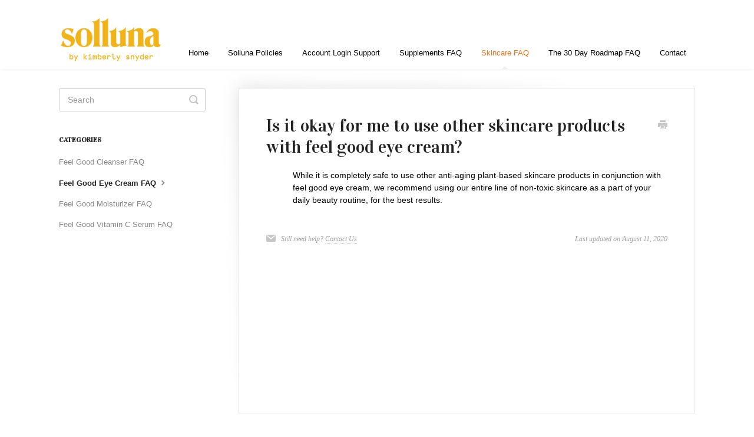

--- FILE ---
content_type: text/html; charset=utf-8
request_url: https://support.mysolluna.com/article/329-is-it-okay-for-me-to-use-other-skincare-products-with-feel-good-eye-cream
body_size: 3502
content:


<!DOCTYPE html>
<html>
    
<head>
    <meta charset="utf-8"/>
    <title>Is it okay for me to use other skincare products with feel good eye cream? - Solluna Support</title>
    <meta name="viewport" content="width=device-width, maximum-scale=1"/>
    <meta name="apple-mobile-web-app-capable" content="yes"/>
    <meta name="format-detection" content="telephone=no">
    <meta name="description" content="While it is completely safe to use other anti-aging plant-based skincare products in conjunction with feel good eye cream, we recommend using our entire line of"/>
    <meta name="author" content="Solluna"/>
    <link rel="canonical" href="https://support.mysolluna.com/article/329-is-it-okay-for-me-to-use-other-skincare-products-with-feel-good-eye-cream"/>
    
        
   
            <meta name="twitter:card" content="summary"/>
            <meta name="twitter:title" content="Is it okay for me to use other skincare products with feel good eye cream?" />
            <meta name="twitter:description" content="While it is completely safe to use other anti-aging plant-based skincare products in conjunction with feel good eye cream, we recommend using our entire line of"/>


    

    
        <link rel="stylesheet" href="//d3eto7onm69fcz.cloudfront.net/assets/stylesheets/launch-1768995111973.css">
    
    <style>
        body { background: #ffffff; }
        .navbar .navbar-inner { background: #ffffff; }
        .navbar .nav li a, 
        .navbar .icon-private-w  { color: #000000; }
        .navbar .brand, 
        .navbar .nav li a:hover, 
        .navbar .nav li a:focus, 
        .navbar .nav .active a, 
        .navbar .nav .active a:hover, 
        .navbar .nav .active a:focus  { color: #f57014; }
        .navbar a:hover .icon-private-w, 
        .navbar a:focus .icon-private-w, 
        .navbar .active a .icon-private-w, 
        .navbar .active a:hover .icon-private-w, 
        .navbar .active a:focus .icon-private-w { color: #f57014; }
        #serp-dd .result a:hover,
        #serp-dd .result > li.active,
        #fullArticle strong a,
        #fullArticle a strong,
        .collection a,
        .contentWrapper a,
        .most-pop-articles .popArticles a,
        .most-pop-articles .popArticles a:hover span,
        .category-list .category .article-count,
        .category-list .category:hover .article-count { color: #837d7d; }
        #fullArticle, 
        #fullArticle p, 
        #fullArticle ul, 
        #fullArticle ol, 
        #fullArticle li, 
        #fullArticle div, 
        #fullArticle blockquote, 
        #fullArticle dd, 
        #fullArticle table { color:#000000; }
    </style>
    
    <link rel="apple-touch-icon-precomposed" href="//d3eto7onm69fcz.cloudfront.net/assets/ico/touch-152.png">
    <link rel="shortcut icon" type="image/png" href="//d3eto7onm69fcz.cloudfront.net/assets/ico/favicon.ico">
    <!--[if lt IE 9]>
    
        <script src="//d3eto7onm69fcz.cloudfront.net/assets/javascripts/html5shiv.min.js"></script>
    
    <![endif]-->
    
        <script type="application/ld+json">
        {"@context":"https://schema.org","@type":"WebSite","url":"https://support.mysolluna.com","potentialAction":{"@type":"SearchAction","target":"https://support.mysolluna.com/search?query={query}","query-input":"required name=query"}}
        </script>
    
        <script type="application/ld+json">
        {"@context":"https://schema.org","@type":"BreadcrumbList","itemListElement":[{"@type":"ListItem","position":1,"name":"Solluna Support","item":"https://support.mysolluna.com"},{"@type":"ListItem","position":2,"name":"Skincare FAQ","item":"https://support.mysolluna.com/collection/259-skincare-faq"},{"@type":"ListItem","position":3,"name":"Is it okay for me to use other skincare products with feel good eye cream?","item":"https://support.mysolluna.com/article/329-is-it-okay-for-me-to-use-other-skincare-products-with-feel-good-eye-cream"}]}
        </script>
    
    
        <link href="https://fonts.googleapis.com/css2?family=Vidaloka&display=swap" rel="stylesheet">

<style>
#searchBar button {
    background: #c37f2a;
    border: 1px solid #c37f2a;
}
#searchBar button:hover {
    background: #c37f2a;
    border: 1px solid #c37f2a;
}
h1 {
font-family: 'Vidaloka', serif !important;
}
h2 {
font-family: 'Vidaloka', serif !important;
}
h3 {
font-family: 'Vidaloka', serif !important;
}
h4 {
font-family: 'Vidaloka', serif !important;
}
h5 {
font-family: 'Vidaloka', serif !important;
}
h6 {
font-family: 'Vidaloka', serif !important;
}
</style>
    
</head>
    
    <body>
        
<header id="mainNav" class="navbar">
    <div class="navbar-inner">
        <div class="container-fluid">
            <a class="brand" href="https://shop.mysolluna.com">
            
                
                    <img src="//d33v4339jhl8k0.cloudfront.net/docs/assets/529c1c84e4b010488044b7a7/images/5bd0cd0204286356f0a50750/solluna-logo-gold-gsuite.png" alt="Solluna Support" width="179" height="75">
                

            
            </a>
            
                <button type="button" class="btn btn-navbar" data-toggle="collapse" data-target=".nav-collapse">
                    <span class="sr-only">Toggle Navigation</span>
                    <span class="icon-bar"></span>
                    <span class="icon-bar"></span>
                    <span class="icon-bar"></span>
                </button>
            
            <div class="nav-collapse collapse">
                <nav role="navigation"><!-- added for accessibility -->
                <ul class="nav">
                    
                        <li id="home"><a href="/">Home <b class="caret"></b></a></li>
                    
                    
                        
                            <li  id="solluna-policies"><a href="/collection/141-solluna-policies">Solluna Policies   <b class="caret"></b></a></li>
                        
                            <li  id="account-login-support"><a href="/collection/382-account-login-support">Account Login Support  <b class="caret"></b></a></li>
                        
                            <li  id="supplements-faq"><a href="/collection/360-supplements-faq">Supplements FAQ  <b class="caret"></b></a></li>
                        
                            <li  class="active"  id="skincare-faq"><a href="/collection/259-skincare-faq">Skincare FAQ  <b class="caret"></b></a></li>
                        
                            <li  id="the-30-day-roadmap-faq"><a href="/collection/268-the-30-day-roadmap-faq">The 30 Day Roadmap FAQ   <b class="caret"></b></a></li>
                        
                    
                    
                        <li id="contact"><a href="#" class="contactUs" onclick="window.Beacon('open')">Contact</a></li>
                        <li id="contactMobile"><a href="#" class="contactUs" onclick="window.Beacon('open')">Contact</a></li>
                    
                </ul>
                </nav>
            </div><!--/.nav-collapse -->
        </div><!--/container-->
    </div><!--/navbar-inner-->
</header>
        <section id="contentArea" class="container-fluid">
            <div class="row-fluid">
                <section id="main-content" class="span9">
                    <div class="contentWrapper">
                        
    
    <article id="fullArticle">
        <h1 class="title">Is it okay for me to use other skincare products with feel good eye cream?</h1>
    
        <a href="javascript:window.print()" class="printArticle" title="Print this article" aria-label="Print this Article"><i class="icon-print"></i></a>
        <p></p>
<dl>
 <dd>
  While it is completely safe to use other anti-aging plant-based skincare products in conjunction with feel good eye cream, we recommend using our entire line of&nbsp;non-toxic skincare as a part of your daily beauty routine, for the best results.
 </dd>
</dl>
<p></p>
    </article>
    

    <section class="articleFoot">
    
        <i class="icon-contact"></i>
        <p class="help">Still need help?
            <a id="sbContact" href="#" class="contactUs" onclick="window.Beacon('open')">Contact Us</a>
            <a id="sbContactMobile" href="#" class="contactUs" onclick="window.Beacon('open')">Contact Us</a>
        </p>
    

    <time class="lu" datetime=2020-08-11 >Last updated on August 11, 2020</time>
    </section>

                    </div><!--/contentWrapper-->
                    
                </section><!--/content-->
                <aside id="sidebar" class="span3">
                 

<form action="/search" method="GET" id="searchBar" class="sm" autocomplete="off">
    
                    <input type="hidden" name="collectionId" value="5f24707c2c7d3a31c76a4b47"/>
                    <input type="text" name="query" title="search-query" class="search-query" placeholder="Search" value="" aria-label="Search" />
                    <button type="submit">
                        <span class="sr-only">Toggle Search</span>
                        <i class="icon-search"></i>
                    </button>
                    <div id="serp-dd" style="display: none;" class="sb">
                        <ul class="result">
                        </ul>
                    </div>
                
</form>

                
                    <h3>Categories</h3>
                    <ul class="nav nav-list">
                    
                        
                            <li ><a href="/category/290-feel-good-cleanser-faq">Feel Good Cleanser FAQ  <i class="icon-arrow"></i></a></li>
                        
                    
                        
                            <li  class="active" ><a href="/category/288-feel-good-eye-cream-faq">Feel Good Eye Cream FAQ  <i class="icon-arrow"></i></a></li>
                        
                    
                        
                            <li ><a href="/category/289-feel-good-moisturizer-faq">Feel Good Moisturizer FAQ  <i class="icon-arrow"></i></a></li>
                        
                    
                        
                            <li ><a href="/category/287-feel-good-vitamin-c-serum-faq">Feel Good Vitamin C Serum FAQ  <i class="icon-arrow"></i></a></li>
                        
                    
                    </ul>
                
                </aside><!--/span-->
            </div><!--/row-->
            <div id="noResults" style="display:none;">No results found</div>
            <footer>
                

<p>&copy;
    
        <a href="https://shop.mysolluna.com">Solluna</a>
    
    2026. <span>Powered by <a rel="nofollow noopener noreferrer" href="https://www.helpscout.com/docs-refer/?co=Solluna&utm_source=docs&utm_medium=footerlink&utm_campaign=Docs+Branding" target="_blank">Help Scout</a></span>
    
        
    
</p>

            </footer>
        </section><!--/.fluid-container-->
        
            

<script id="beaconLoader" type="text/javascript">!function(e,t,n){function a(){var e=t.getElementsByTagName("script")[0],n=t.createElement("script");n.type="text/javascript",n.async=!0,n.src="https://beacon-v2.helpscout.net",e.parentNode.insertBefore(n,e)}if(e.Beacon=n=function(t,n,a){e.Beacon.readyQueue.push({method:t,options:n,data:a})},n.readyQueue=[],"complete"===t.readyState)return a();e.attachEvent?e.attachEvent("onload",a):e.addEventListener("load",a,!1)}(window,document,window.Beacon||function(){});</script>
<script type="text/javascript">window.Beacon('init', 'be4760c1-2d6a-4f60-b99e-a25a54f757f9')</script>

<script type="text/javascript">
    function hashChanged() {
        var hash = window.location.hash.substring(1); 
        if (hash === 'contact') {
            window.Beacon('open')
        }
    }

    if (window.location.hash) {
        hashChanged()
    }

    window.onhashchange = function () {
        hashChanged()
    }

    window.addEventListener('hashchange', hashChanged, false);

</script>

        
        
    <script src="//d3eto7onm69fcz.cloudfront.net/assets/javascripts/app4.min.js"></script>

<script>
// keep iOS links from opening safari
if(("standalone" in window.navigator) && window.navigator.standalone){
// If you want to prevent remote links in standalone web apps opening Mobile Safari, change 'remotes' to true
var noddy, remotes = false;
document.addEventListener('click', function(event) {
noddy = event.target;
while(noddy.nodeName !== "A" && noddy.nodeName !== "HTML") {
noddy = noddy.parentNode;
}

if('href' in noddy && noddy.href.indexOf('http') !== -1 && (noddy.href.indexOf(document.location.host) !== -1 || remotes)){
event.preventDefault();
document.location.href = noddy.href;
}

},false);
}
</script>
        
    </body>
</html>


